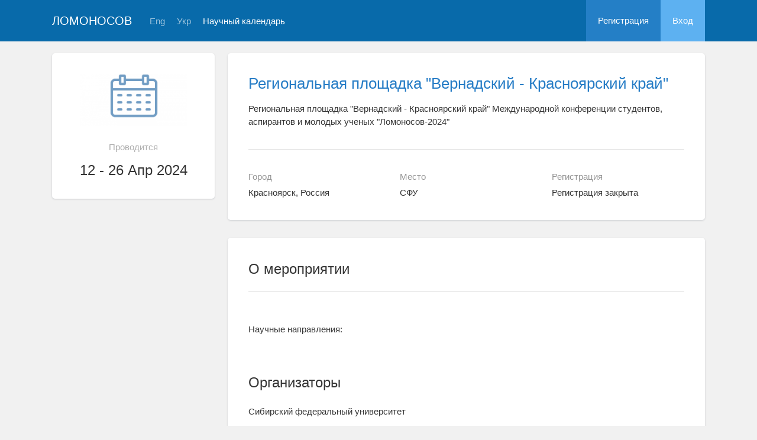

--- FILE ---
content_type: text/html; charset=UTF-8
request_url: https://confhub.ru/rus/event/8594/
body_size: 17144
content:
<!DOCTYPE html>
<html lang="ru" class="l-html">
<head>
                <script type="text/javascript" >
        (function(m,e,t,r,i,k,a){m[i]=m[i]||function(){(m[i].a=m[i].a||[]).push(arguments)};
            m[i].l=1*new Date();
            for (var j = 0; j < document.scripts.length; j++) {if (document.scripts[j].src === r) { return; }}
            k=e.createElement(t),a=e.getElementsByTagName(t)[0],k.async=1,k.src=r,a.parentNode.insertBefore(k,a)})
        (window, document, "script", "https://mc.yandex.ru/metrika/tag.js", "ym");

        ym(283554, "init", {
            clickmap:true,
            trackLinks:true,
            accurateTrackBounce:true,
            trackHash:true
        });
    </script>

    <script async src="https://www.googletagmanager.com/gtag/js?id=G-KZ960V47L7"></script>
    <script>
        window.dataLayer = window.dataLayer || [];
        function gtag(){dataLayer.push(arguments);}
        gtag('js', new Date());

        gtag('config', 'G-KZ960V47L7');
    </script>
                    <meta charset="utf-8">
        <meta http-equiv="X-UA-Compatible" content="IE=edge">
        <meta name="viewport" content="width=device-width, initial-scale=1">
    
    <meta property="og:title" content="Региональная площадка &quot;Вернадский - Красноярский край&quot;" />
                    <meta property="og:image" content="https://confhub.ru/media/cache/event_logo/blank/event.png" />
        <meta property="og:description" content="Региональная площадка &quot;Вернадский - Красноярский край&quot; Международной конференции студентов, аспирантов и молодых ученых &quot;Ломоносов-2024&quot; / Красноярск, Россия, СФУ, 12  - 26 Апр 2024" />
    <meta property="og:type" content="website"/>
    <meta property="og:url" content= "https://confhub.ru/rus/event/8594/" />
    <meta name="description" content="Региональная площадка &amp;quot;Вернадский - Красноярский край&amp;quot;">    <meta name="theme-color" content="#086aaa">
    <meta name="msapplication-navbutton-color" content="#086aaa">
    <meta name="apple-mobile-web-app-status-bar-style" content="#086aaa">

    <title>
            Региональная площадка &quot;Вернадский - Красноярский край&quot;
 -
                    Ломоносов
            </title>

    <link rel="apple-touch-icon" href="/static/aapl/AppIcon60x60.png">
    <link rel="apple-touch-icon" sizes="76x76" href="/static/aapl/AppIcon76x76.png">
    <link rel="apple-touch-icon" sizes="120x120" href="/static/aapl/AppIcon60x60@2x.png">
    <link rel="apple-touch-icon" sizes="152x152" href="/static/aapl/AppIcon76x76@2x.png">
            <link rel="stylesheet" href="/layout/layout3/css/responsive.css" />
    
            <script type="text/javascript" src="/build/main_layout_head-a359063564.js"></script>
        <script src="/js/routing?callback=fos.Router.setData"></script>
        <script type="text/javascript">
            var svgIconsFilePath = '/layout/layout3/img/svg.html';
            var currentLocale = 'rus';
        </script>
    
            <link rel="icon" href="/favicon.ico" type="image/x-icon">
        <link rel="shortcut icon" href="/favicon.ico" type="image/x-icon">
    </head>
    <body>
    <!-- l-page-->
    <div class="l-page">
        <header class="header">
    <div class="container container--nogutter">
                                        
        <div class="main-menu">
            <div class="menu__cover"></div>
            <a class="menu-trigger" href="/rus/">
                <svg>
                    <use xlink:href="#menu"></use>
                </svg>
                <span>Ломоносов</span>
            </a>
            <div class="menu__content">
                <ul class="menu__list">
                                            <li class="menu__item"><a href="/rus/">На главную</a></li>
                                                                <li class="menu__item"><a href="/rus/event/search">Научный календарь</a></li>
                                    </ul>
                                    <ul class="menu__list">
                        <li class="menu__item"><a href="/rus/register/">Регистрация</a></li>
                        <li class="menu__item"><a href="/rus/login">Вход</a></li>
                    </ul>
                
                                                                                
                                                                                                                                    
                                                    <ul class="menu__list menu__list--lang">
                            <li class="menu__item"><a href="/eng/event/8594/">Eng</a></li>
                                                                                                                                                                            
                                                    
                            <li class="menu__item"><a href="/ukr/event/8594/">Укр</a></li>
                                                                                                                        </ul>
                            </div>
        </div>

        <a class="logo" href="/rus/">Ломоносов</a>

                                                
                                                            
                                    <a class="header__language" href="/eng/event/8594/">Eng</a>
                                                                            
                                    <a class="header__language" href="/ukr/event/8594/">Укр</a>
                                    
                    <a class="header__calendar" href="/rus/event/search">Научный календарь</a>
        
                    <div class="user-block nolog_user-block">
                <div class="user-block__item">
                    <a class="user-block__link" href="/rus/register/">Регистрация</a>
                </div>
                <div class="user-block__item">
                    <a class="user-block__link user-block__link--login" href="/rus/login">Вход</a>
                </div>
            </div>
            </div>
</header>

        <!-- content-->
        <main>
                <div class="event">
        <div class="container container--nogutter">
                                                <div class="event__menu">
        
        <article class="block">
            <div class="block__wrapper block__wrapper--thin-2">
                                                        <div class="event__logo">
                        <img src="https://confhub.ru/media/cache/event_logo/blank/event.png" alt="Региональная площадка &quot;Вернадский - Красноярский край&quot;" />
                    </div>
                
                <div class="event__when">Проводится</div>
                <div class="event__date">
                    12 - 26 Апр 2024
                </div>
                                                                                                                            
                            </div>
        </article>

        

    </div>

                <div class="event__content">
                            
                        <article class="block block--lg">
            <div class="block__wrapper">
                <div class="event__header">
                    <h1 class="event__title"><a href="/rus/event/8594/">Региональная площадка &quot;Вернадский - Красноярский край&quot;</a></h1>
                    <p class="event__description">Региональная площадка &quot;Вернадский - Красноярский край&quot; Международной конференции студентов, аспирантов и молодых ученых &quot;Ломоносов-2024&quot;</p>
                    <div class="event-table"></div>
                </div>

                    

                <div class="row">
                    <div class="col-sm-4 event-table__cell">
                        <div class="event-table__head">Город</div>
                        <div class="event-table__body">Красноярск, Россия</div>
                    </div>
                    <div class="col-sm-4 event-table__cell">
                        <div class="event-table__head">Место</div>
                        <div class="event-table__body">СФУ</div>
                    </div>
                                            <div class="col-sm-4 event-table__cell">
                            <div class="event-table__head">Регистрация</div>
                            <div class="event-table__body">
                                                                    Регистрация закрыта
                                                            </div>
                        </div>
                                    </div>
            </div>
        </article>
        <div class="event__header event__header--sm">
            <div class="container">
                <div class="event__info">
                    <div class="event__logo">
                                            </div>
                    <div class="event__info-content">
                        <div class="event__date">
                            12 - 26 Апр 2024
                        </div>
                        <div class="event__where">СФУ, Красноярск, Россия</div>
                    </div>
                </div>
                <h1 class="event__title">
                    <a href="/rus/event/8594/">
                        Региональная площадка &quot;Вернадский - Красноярский край&quot;
                    </a>
                </h1>
                <p class="event__description">Региональная площадка &quot;Вернадский - Красноярский край&quot; Международной конференции студентов, аспирантов и молодых ученых &quot;Ломоносов-2024&quot;</p>
            </div>
        </div>
    
                        
    
    
    <article class="block block--sm event__navblock">
        <div class="block__wrapper">
            <div class="event__nav event__nav--m0">
                <div class="row">
                                        
                                            <div class="col-xs-12 col-sm-6">
                            <div class="event__reg">
                                <span class="event__navlabel">Регистрация до 16 февраля 23:55</span>
                                                                    <input type="submit"
                                           class="btn btn-wide btn-sci-green event__regbtn"
                                           value="Регистрация с 16 Декабря 2023" disabled="">
                                                                <span class="event__navlabel event__navlabel--mobile">Регистрация до 16 февраля 23:55</span>
                            </div>
                        </div>
                    
                                    </div>
                <div class="row">
                    <div class="col-xs-12">
                                
                    </div>
                </div>
            </div>
        </div>
    </article>

    <article class="block margin-top">
        <div class="block__wrapper">
            <div class="block__header block__header--all">
                <div class="block__title">О мероприятии</div>
            </div>

            <div class="profile-content__header--tablets">
                    
            </div>

                        <div class="block__content">
                        <div class="event__text"><p>Научные направления:</p></div>
        </div>
    

            <div class="block__content">
                <h2 class="block__title">Организаторы</h2>
                                    <div class="event__text">Сибирский федеральный университет</div>
                
                            </div>

                

                

                


                    </div>
    </article>

                    </div>
                                    </div>
    </div>
        </main>
        <!-- End content-->
    </div>
    <!-- End l-page-->

    <footer class="footer-v2">
            <div class="footer-v2__links">
            <a href="/rus/promo">О проекте</a>
            <a href="/rus/policy">Конфиденциальность</a>
            <a href="/rus/doc/current/" target="_blank">Cправка</a>
            <a href="/rus/feedback/">Обратная связь</a>
        </div>
        <p class="footer-v2__text">Научная сеть «Ломоносов»</p>
    </footer>

    <!-- End l-page-->
                <script type="text/javascript" src="/build/main_layout-3bc758916f.js"></script>
        <script type="text/javascript">
            /* global vars */
            var sciApp = angular.module('sciApp', ['ngSanitize', 'sci.treeChoice', 'sci.location']);
            sciApp.filter('unsafe', function($sce) {
                return function(val) {
                    return $sce.trustAsHtml(val);
                };
            });
        </script>
    
        <script type="text/javascript">
        $(function() {
            $(document).on('click', '.change-event-presence', function(e) {
                e.preventDefault();

                $(this).closest('div[data-event-calendar]').addClass('bg-info');
                let changeType = '';
                let eventCalendarId = 0, eventCalendarEventId = 0;
                if ($(this).hasClass('add-approved')) {
                    changeType = 'addEventAsApproved';
                    eventCalendarId = $(this).data('event-calendar-id');
                } else if ($(this).hasClass('approve')) {
                    changeType = 'eventApprove';
                    eventCalendarEventId = $(this).data('event-calendar-event-id');
                } else if ($(this).hasClass('reject')) {
                    changeType = 'eventReject';
                    eventCalendarEventId = $(this).data('event-calendar-event-id');
                }

                if (changeType.length === 0) {
                    return;
                }

                $.ajax({
                    url: Routing.generate('event_calendar_event_change_calendar_presence', {
                        _locale: currentLocale,
                        id: 8594,
                        type: changeType,
                        eventCalendarId: eventCalendarId,
                        eventCalendarEventId: eventCalendarEventId
                    }),
                    method: 'POST',
                    data: $('#event-calendar-filter-form').serialize()
                }).done(function(html) {
                    $('#event-calendar-list').html(html);
                });
            });
        });
    </script>
    <script type="application/ld+json">
    {
      "@context": "http://schema.org/",
      "@type": "Event",
      "name": "Региональная площадка &quot;Вернадский - Красноярский край&quot; Международной конференции студентов, аспирантов и молодых ученых &quot;Ломоносов-2024&quot;",
      "alternateName": "Региональная площадка &quot;Вернадский - Красноярский край&quot;",
      "startDate": "2024-04-12T10:00",
      "endDate": "2024-04-26T19:00",
      "description": "Научные направления:",
      "url": "https://confhub.ru/rus/event/8594/",
            "image": "https://confhub.ru/blank/event.png",
            "location": {
        "@type": "Place",
        "address": {
          "@type": "PostalAddress",
          "addressCountry": "RU",
          "addressLocality": "Россия, Красноярский край, Красноярск"
        },
        "name": "Сибирский федеральный университет"
      },
      "offers": {
        "@type": "Offer",
        "price": "0.00",
        "priceCurrency": "RUB",
        "url": "https://confhub.ru/rus/event/8594/",
        "validFrom": "2023-12-16T10:00",
        "availability": "http://schema.org/InStock"
      },
      "performer": {
        "@type": "Organization",
        "name": "Сибирский федеральный университет"
      }
    }
    </script>
    </body>
</html>

--- FILE ---
content_type: application/javascript
request_url: https://confhub.ru/js/routing?callback=fos.Router.setData
body_size: 29527
content:
/**/fos.Router.setData({"base_url":"","routes":{"internal_api_main_location_search_get":{"tokens":[["text","\/main\/location\/search"],["variable","\/","rus|eng|ukr","_locale"],["text","\/internal-api\/v1"]],"defaults":{"_locale":"rus"},"requirements":{"_locale":"rus|eng|ukr"},"hosttokens":[],"methods":["GET"],"schemes":[]},"test_question_timeout":{"tokens":[["text","\/question-timeout"],["variable","\/","\\d+","userQuestion"],["text","\/test"],["variable","\/","rus|eng|ukr","_locale"]],"defaults":{"_locale":"rus"},"requirements":{"userQuestion":"\\d+","_locale":"rus|eng|ukr"},"hosttokens":[],"methods":[],"schemes":[]},"backend_test_anonymous_check_question_mark":{"tokens":[["text","\/mark"],["variable","\/","[^\/]++","testUserQuestionExaminerMark"],["text","\/backend\/test\/anonymous-check"],["variable","\/","rus|eng|ukr","_locale"]],"defaults":{"_locale":"rus"},"requirements":{"_locale":"rus|eng|ukr"},"hosttokens":[],"methods":["POST"],"schemes":[]},"backend_test_anonymous_recheck_question_mark":{"tokens":[["text","\/mark"],["variable","\/","[^\/]++","testUserQuestionCheckerMark"],["text","\/backend\/test\/anonymous-recheck"],["variable","\/","rus|eng|ukr","_locale"]],"defaults":{"_locale":"rus"},"requirements":{"_locale":"rus|eng|ukr"},"hosttokens":[],"methods":["POST"],"schemes":[]},"backend_test_anonymous_recheck_confirm_previous_mark":{"tokens":[["text","\/mark"],["variable","\/","[^\/]++","testUserQuestionCheckerMark"],["text","\/backend\/test\/anonymous-recheck"],["variable","\/","rus|eng|ukr","_locale"]],"defaults":{"_locale":"rus"},"requirements":{"_locale":"rus|eng|ukr"},"hosttokens":[],"methods":[],"schemes":[]},"backend_test_check_xls_export":{"tokens":[["text","\/xls-export"],["variable","\/","\\d+","test"],["text","\/backend\/test\/check"],["variable","\/","rus|eng|ukr","_locale"]],"defaults":{"_locale":"rus"},"requirements":{"test":"\\d+","_locale":"rus|eng|ukr"},"hosttokens":[],"methods":[],"schemes":[]},"backend_test_check_mark":{"tokens":[["text","\/mark"],["variable","\/","\\d+","answer"],["text","\/backend\/test\/check"],["variable","\/","rus|eng|ukr","_locale"]],"defaults":{"_locale":"rus"},"requirements":{"answer":"\\d+","_locale":"rus|eng|ukr"},"hosttokens":[],"methods":[],"schemes":[]},"backend_test_question_preview":{"tokens":[["text","\/backend\/preview"],["variable","\/","rus|eng|ukr","_locale"]],"defaults":{"_locale":"rus"},"requirements":{"_locale":"rus|eng|ukr"},"hosttokens":[],"methods":["POST"],"schemes":[]},"backend_event_calendar_announce_bucket_do_announce":{"tokens":[["text","\/event-calendar-announce-bucket\/do-announce"],["variable","\/","\\d+","id"],["text","\/backend\/event-announce"],["variable","\/","rus|eng|ukr","_locale"]],"defaults":{"_locale":"rus"},"requirements":{"id":"\\d+","_locale":"rus|eng|ukr"},"hosttokens":[],"methods":[],"schemes":[]},"backend_event_calendar_announce_bucket":{"tokens":[["text","\/bucket"],["variable","\/","\\d+","id"],["text","\/backend\/event-announce"],["variable","\/","rus|eng|ukr","_locale"]],"defaults":{"_locale":"rus"},"requirements":{"id":"\\d+","_locale":"rus|eng|ukr"},"hosttokens":[],"methods":[],"schemes":[]},"backend_event_calendar_announce_bucket_refresh":{"tokens":[["text","\/refresh"],["variable","\/","\\d+","id"],["text","\/backend\/event-announce"],["variable","\/","rus|eng|ukr","_locale"]],"defaults":{"_locale":"rus"},"requirements":{"id":"\\d+","_locale":"rus|eng|ukr"},"hosttokens":[],"methods":[],"schemes":[]},"backend_event_to_event_calendar_announce_bucket_remove":{"tokens":[["text","\/announce-bucket\/remove"],["variable","\/","\\d+","eventCalendarAnnounceBucket"],["text","\/event-calendar"],["variable","\/","\\d+","event"],["text","\/backend\/event-announce"],["variable","\/","rus|eng|ukr","_locale"]],"defaults":{"_locale":"rus"},"requirements":{"event":"\\d+","eventCalendarAnnounceBucket":"\\d+","_locale":"rus|eng|ukr"},"hosttokens":[],"methods":[],"schemes":[]},"backend_event_calendar_events_list":{"tokens":[["text","\/events-list"],["variable","\/","\\d+","id"],["text","\/backend\/event\/calendar"],["variable","\/","rus|eng|ukr","_locale"]],"defaults":{"_locale":"rus"},"requirements":{"id":"\\d+","_locale":"rus|eng|ukr"},"hosttokens":[],"methods":[],"schemes":[]},"backend_event_list_all":{"tokens":[["text","\/backend\/event\/list-all"],["variable","\/","rus|eng|ukr","_locale"]],"defaults":{"_locale":"rus"},"requirements":{"_locale":"rus|eng|ukr"},"hosttokens":[],"methods":[],"schemes":[]},"backend_event_request_status_notifications_toggle":{"tokens":[["text","\/notifications\/toggle"],["variable","\/","\\d+","status"],["text","\/backend\/event\/status"],["variable","\/","rus|eng|ukr","_locale"]],"defaults":{"_locale":"rus"},"requirements":{"status":"\\d+","_locale":"rus|eng|ukr"},"hosttokens":[],"methods":[],"schemes":[]},"backend_event_request_form_change_check_in_status":{"tokens":[["text","\/form\/change-check-in-status"],["variable","\/","\\d+","eventRequest"],["text","\/backend\/event\/request\/check-in"],["variable","\/","rus|eng|ukr","_locale"]],"defaults":{"_locale":"rus"},"requirements":{"eventRequest":"\\d+","_locale":"rus|eng|ukr"},"hosttokens":[],"methods":[],"schemes":[]},"backend_event_request_list":{"tokens":[["text","\/list"],["variable","\/","\\d+","id"],["text","\/backend\/event\/request"],["variable","\/","rus|eng|ukr","_locale"]],"defaults":{"_locale":"rus"},"requirements":{"id":"\\d+","_locale":"rus|eng|ukr"},"hosttokens":[],"methods":[],"schemes":[]},"backend_event_request_form_change_status":{"tokens":[["text","\/form\/change-status"],["variable","\/","\\d+","id"],["text","\/backend\/event\/request"],["variable","\/","rus|eng|ukr","_locale"]],"defaults":{"_locale":"rus"},"requirements":{"id":"\\d+","_locale":"rus|eng|ukr"},"hosttokens":[],"methods":[],"schemes":[]},"backend_event_request_change_status_batch":{"tokens":[["text","\/change-status-batch"],["variable","\/","\\d+","status"],["text","\/request"],["variable","\/","\\d+","event"],["text","\/backend\/event\/request"],["variable","\/","rus|eng|ukr","_locale"]],"defaults":{"_locale":"rus"},"requirements":{"event":"\\d+","status":"\\d+","_locale":"rus|eng|ukr"},"hosttokens":[],"methods":[],"schemes":[]},"backend_event_request_xls_list":{"tokens":[["text","\/xls-list"],["variable","\/","\\d+","id"],["text","\/backend\/event\/request"],["variable","\/","rus|eng|ukr","_locale"]],"defaults":{"_locale":"rus"},"requirements":{"id":"\\d+","_locale":"rus|eng|ukr"},"hosttokens":[],"methods":[],"schemes":[]},"backend_event_request_build_archive":{"tokens":[["text","\/build\/archive"],["variable","\/","\\d+","id"],["text","\/backend\/event\/request"],["variable","\/","rus|eng|ukr","_locale"]],"defaults":{"_locale":"rus"},"requirements":{"id":"\\d+","_locale":"rus|eng|ukr"},"hosttokens":[],"methods":[],"schemes":[]},"backend_event_request_field_onfly_form":{"tokens":[["text","\/get-form"],["variable","\/","\\d+","field"],["text","\/field"],["variable","\/","\\d+","eventRequest"],["text","\/backend\/event\/request"],["variable","\/","rus|eng|ukr","_locale"]],"defaults":{"_locale":"rus"},"requirements":{"eventRequest":"\\d+","field":"\\d+","_locale":"rus|eng|ukr"},"hosttokens":[],"methods":[],"schemes":[]},"backend_event_request_operator_attach_on_fly_form":{"tokens":[["text","\/operator\/attach\/get-form"],["variable","\/","\\d+","eventRequest"],["text","\/backend\/event\/request"],["variable","\/","rus|eng|ukr","_locale"]],"defaults":{"_locale":"rus"},"requirements":{"eventRequest":"\\d+","_locale":"rus|eng|ukr"},"hosttokens":[],"methods":[],"schemes":[]},"backend_event_request_update_cache":{"tokens":[["text","\/update-cache"],["variable","\/","\\d+","eventRequest"],["text","\/backend\/event\/request"],["variable","\/","rus|eng|ukr","_locale"]],"defaults":{"_locale":"rus"},"requirements":{"eventRequest":"\\d+","_locale":"rus|eng|ukr"},"hosttokens":[],"methods":[],"schemes":[]},"backend_event_request_sandbox_form":{"tokens":[["text","\/sandbox-form"],["variable","\/","\\d+","id"],["text","\/backend\/event\/request"],["variable","\/","rus|eng|ukr","_locale"]],"defaults":{"_locale":"rus"},"requirements":{"id":"\\d+","_locale":"rus|eng|ukr"},"hosttokens":[],"methods":[],"schemes":[]},"backend_event_schedule_group_add_item":{"tokens":[["text","\/item\/add"],["variable","\/","\\d+","eventScheduleItem"],["text","\/group"],["variable","\/","\\d+","eventScheduleGroup"],["text","\/backend\/event-schedule\/v2"],["variable","\/","rus|eng|ukr","_locale"]],"defaults":{"_locale":"rus"},"requirements":{"eventScheduleGroup":"\\d+","eventScheduleItem":"\\d+","_locale":"rus|eng|ukr"},"hosttokens":[],"methods":[],"schemes":[]},"backend_event_schedule_group_remove_item":{"tokens":[["text","\/item\/remove"],["variable","\/","\\d+","eventScheduleItem"],["text","\/group"],["variable","\/","\\d+","eventScheduleGroup"],["text","\/backend\/event-schedule\/v2"],["variable","\/","rus|eng|ukr","_locale"]],"defaults":{"_locale":"rus"},"requirements":{"eventScheduleGroup":"\\d+","eventScheduleItem":"\\d+","_locale":"rus|eng|ukr"},"hosttokens":[],"methods":[],"schemes":[]},"backend_event_schedule_add_users_batch":{"tokens":[["text","\/item\/users\/add\/batch"],["variable","\/","\\d+","eventScheduleItem"],["text","\/backend\/event-schedule"],["variable","\/","rus|eng|ukr","_locale"]],"defaults":{"_locale":"rus"},"requirements":{"eventScheduleItem":"\\d+","_locale":"rus|eng|ukr"},"hosttokens":[],"methods":["POST"],"schemes":[]},"backend_event_schedule_add_users_batch_everyone":{"tokens":[["text","\/item\/users\/add\/batch-everyone"],["variable","\/","\\d+","eventScheduleItem"],["text","\/backend\/event-schedule"],["variable","\/","rus|eng|ukr","_locale"]],"defaults":{"_locale":"rus"},"requirements":{"eventScheduleItem":"\\d+","_locale":"rus|eng|ukr"},"hosttokens":[],"methods":[],"schemes":[]},"backend_other_feedback_send_to_email":{"tokens":[["variable","\/","\\d+","feedback"],["text","\/backend\/other\/feedback\/send-email"],["variable","\/","rus|eng|ukr","_locale"]],"defaults":{"_locale":"rus"},"requirements":{"feedback":"\\d+","_locale":"rus|eng|ukr"},"hosttokens":[],"methods":[],"schemes":[]},"backend_other_feedback_mark_done":{"tokens":[["variable","\/","\\d+","feedback"],["text","\/backend\/other\/feedback\/mark-done"],["variable","\/","rus|eng|ukr","_locale"]],"defaults":{"_locale":"rus"},"requirements":{"feedback":"\\d+","_locale":"rus|eng|ukr"},"hosttokens":[],"methods":[],"schemes":[]},"backend_other_feedback_hide":{"tokens":[["variable","\/","\\d+","feedback"],["text","\/backend\/other\/feedback\/hide"],["variable","\/","rus|eng|ukr","_locale"]],"defaults":{"_locale":"rus"},"requirements":{"feedback":"\\d+","_locale":"rus|eng|ukr"},"hosttokens":[],"methods":[],"schemes":[]},"backend_other_feedback_contact_organizer":{"tokens":[["variable","\/","\\d+","feedback"],["text","\/backend\/other\/feedback\/contact-organizer"],["variable","\/","rus|eng|ukr","_locale"]],"defaults":{"_locale":"rus"},"requirements":{"feedback":"\\d+","_locale":"rus|eng|ukr"},"hosttokens":[],"methods":[],"schemes":[]},"backend_other_feedback_soft_delete_user":{"tokens":[["variable","\/","\\d+","feedback"],["text","\/backend\/other\/feedback\/soft-delete-user"],["variable","\/","rus|eng|ukr","_locale"]],"defaults":{"_locale":"rus"},"requirements":{"feedback":"\\d+","_locale":"rus|eng|ukr"},"hosttokens":[],"methods":[],"schemes":[]},"backend_service_organization_backlog_approve":{"tokens":[["text","\/approve"],["variable","\/","\\d+","id"],["text","\/backend\/service\/organization\/backlog"],["variable","\/","rus|eng|ukr","_locale"]],"defaults":{"_locale":"rus"},"requirements":{"id":"\\d+","_locale":"rus|eng|ukr"},"hosttokens":[],"methods":[],"schemes":[]},"backend_service_organization_backlog_reject":{"tokens":[["text","\/reject"],["variable","\/","\\d+","id"],["text","\/backend\/service\/organization\/backlog"],["variable","\/","rus|eng|ukr","_locale"]],"defaults":{"_locale":"rus"},"requirements":{"id":"\\d+","_locale":"rus|eng|ukr"},"hosttokens":[],"methods":[],"schemes":[]},"event_calendar_preview":{"tokens":[["text","\/preview"],["variable","\/","\\d+","id"],["text","\/event-calendar"],["variable","\/","rus|eng|ukr","_locale"]],"defaults":{"_locale":"rus"},"requirements":{"id":"\\d+","_locale":"rus|eng|ukr"},"hosttokens":[],"methods":[],"schemes":[]},"event_calendar_anonymous_preview":{"tokens":[["text","\/anonymous\/preview"],["variable","\/","\\d+","id"],["text","\/event-calendar"],["variable","\/","rus|eng|ukr","_locale"]],"defaults":{"_locale":"rus"},"requirements":{"id":"\\d+","_locale":"rus|eng|ukr"},"hosttokens":[],"methods":[],"schemes":[]},"event_calendar_relevant_events":{"tokens":[["variable","\/","all|new|hidden","type"],["text","\/relevant-events"],["variable","\/","\\d+","id"],["text","\/event-calendar"],["variable","\/","rus|eng|ukr","_locale"]],"defaults":{"_locale":"rus"},"requirements":{"id":"\\d+","type":"all|new|hidden","_locale":"rus|eng|ukr"},"hosttokens":[],"methods":[],"schemes":[]},"event_calendar_relevant_event_hide":{"tokens":[["text","\/hide"],["variable","\/","[^\/]++","event"],["text","\/relevant-event"],["variable","\/","[^\/]++","eventCalendar"],["text","\/event-calendar"],["variable","\/","rus|eng|ukr","_locale"]],"defaults":{"_locale":"rus"},"requirements":{"_locale":"rus|eng|ukr"},"hosttokens":[],"methods":[],"schemes":[]},"event_calendar_queue":{"tokens":[["text","\/list"],["variable","\/","\\d+","id"],["text","\/event-calendar\/buffer"],["variable","\/","rus|eng|ukr","_locale"]],"defaults":{"_locale":"rus"},"requirements":{"id":"\\d+","_locale":"rus|eng|ukr"},"hosttokens":[],"methods":[],"schemes":[]},"event_calendar_queue_history_by_type":{"tokens":[["text","\/list"],["variable","\/","approved|rejected","type"],["text","\/history"],["variable","\/","\\d+","id"],["text","\/event-calendar\/buffer"],["variable","\/","rus|eng|ukr","_locale"]],"defaults":{"_locale":"rus"},"requirements":{"id":"\\d+","type":"approved|rejected","_locale":"rus|eng|ukr"},"hosttokens":[],"methods":[],"schemes":[]},"event_calendar_event_remove":{"tokens":[["text","\/remove"],["variable","\/","\\d+","event"],["text","\/event"],["variable","\/","\\d+","eventCalendar"],["text","\/event-calendar"],["variable","\/","rus|eng|ukr","_locale"]],"defaults":{"_locale":"rus"},"requirements":{"eventCalendar":"\\d+","event":"\\d+","_locale":"rus|eng|ukr"},"hosttokens":[],"methods":[],"schemes":[]},"event_calendar_event_change_calendar_presence":{"tokens":[["text","\/event-change-calendar-presence"],["variable","\/","\\d+","id"],["text","\/event-calendar"],["variable","\/","rus|eng|ukr","_locale"]],"defaults":{"_locale":"rus"},"requirements":{"id":"\\d+","_locale":"rus|eng|ukr"},"hosttokens":[],"methods":[],"schemes":[]},"event_calendar_filter":{"tokens":[["text","\/filter"],["variable","\/","\\d+","id"],["text","\/event-calendar"],["variable","\/","rus|eng|ukr","_locale"]],"defaults":{"_locale":"rus"},"requirements":{"id":"\\d+","_locale":"rus|eng|ukr"},"hosttokens":[],"methods":[],"schemes":[]},"event_schedule_group_item":{"tokens":[["text","\/group-item"],["variable","\/","\\d+","eventScheduleItemGroup"],["text","\/event\/schedule"],["variable","\/","rus|eng|ukr","_locale"]],"defaults":{"_locale":"rus"},"requirements":{"eventScheduleItemGroup":"\\d+","_locale":"rus|eng|ukr"},"hosttokens":[],"methods":[],"schemes":[]},"event_schedule_group_item_more_participants":{"tokens":[["text","\/group-item\/more-participants"],["variable","\/","\\d+","eventScheduleItemGroup"],["text","\/event\/schedule"],["variable","\/","rus|eng|ukr","_locale"]],"defaults":{"_locale":"rus"},"requirements":{"eventScheduleItemGroup":"\\d+","_locale":"rus|eng|ukr"},"hosttokens":[],"methods":[],"schemes":[]},"event_list":{"tokens":[["text","\/events.html"],["variable","\/","rus|eng|ukr","_locale"]],"defaults":{"_locale":"rus"},"requirements":{"_locale":"rus|eng|ukr"},"hosttokens":[],"methods":[],"schemes":[]},"event_search":{"tokens":[["text","\/event\/search"],["variable","\/","rus|eng|ukr","_locale"]],"defaults":{"_locale":"rus"},"requirements":{"_locale":"rus|eng|ukr"},"hosttokens":[],"methods":[],"schemes":[]},"event_request_check_in_selector":{"tokens":[["text","\/quick\/check-in"],["variable","\/","\\d+","id"],["text","\/event\/request"],["variable","\/","rus|eng|ukr","_locale"]],"defaults":{"_locale":"rus"},"requirements":{"id":"\\d+","_locale":"rus|eng|ukr"},"hosttokens":[],"methods":[],"schemes":[]},"event_request_empty_check_in_types":{"tokens":[["text","\/empty-check-in-types"],["variable","\/","\\d+","id"],["text","\/event\/request"],["variable","\/","rus|eng|ukr","_locale"]],"defaults":{"_locale":"rus"},"requirements":{"id":"\\d+","_locale":"rus|eng|ukr"},"hosttokens":[],"methods":[],"schemes":[]},"event_request_check_in":{"tokens":[["text","\/check-in"],["variable","\/","\\d+","id"],["text","\/event\/request"],["variable","\/","rus|eng|ukr","_locale"]],"defaults":{"_locale":"rus"},"requirements":{"id":"\\d+","_locale":"rus|eng|ukr"},"hosttokens":[],"methods":[],"schemes":[]},"event_request_check_in_quick":{"tokens":[["variable","\/","\\d+","type_id"],["text","\/quick\/check-in"],["variable","\/","\\d+","event_id"],["text","\/event\/request"],["variable","\/","rus|eng|ukr","_locale"]],"defaults":{"_locale":"rus"},"requirements":{"event_id":"\\d+","type_id":"\\d+","_locale":"rus|eng|ukr"},"hosttokens":[],"methods":[],"schemes":[]},"event_request_check_in_quick_ajax":{"tokens":[["variable","\/","\\d+","type_id"],["text","\/quick\/ajax\/check-in"],["variable","\/","\\d+","request_id"],["text","\/event\/request"],["variable","\/","rus|eng|ukr","_locale"]],"defaults":{"_locale":"rus"},"requirements":{"request_id":"\\d+","type_id":"\\d+","_locale":"rus|eng|ukr"},"hosttokens":[],"methods":[],"schemes":[]},"event_request_check_out_quick_ajax":{"tokens":[["variable","\/","\\d+","type_id"],["text","\/quick\/ajax\/check-out"],["variable","\/","\\d+","request_id"],["text","\/event\/request"],["variable","\/","rus|eng|ukr","_locale"]],"defaults":{"_locale":"rus"},"requirements":{"request_id":"\\d+","type_id":"\\d+","_locale":"rus|eng|ukr"},"hosttokens":[],"methods":[],"schemes":[]},"event_request_form":{"tokens":[["text","\/form"],["variable","\/","\\d+","event"],["text","\/event\/request"],["variable","\/","rus|eng|ukr","_locale"]],"defaults":{"_locale":"rus"},"requirements":{"event":"\\d+","_locale":"rus|eng|ukr"},"hosttokens":[],"methods":[],"schemes":[]},"event_request_change_context":{"tokens":[["text","\/change-context"],["variable","\/","[^\/]++","eventRequest"],["text","\/event\/request"],["variable","\/","rus|eng|ukr","_locale"]],"defaults":{"_locale":"rus"},"requirements":{"id":"\\d+","_locale":"rus|eng|ukr"},"hosttokens":[],"methods":[],"schemes":[]},"event_request_remove":{"tokens":[["text","\/remove"],["variable","\/","\\d+","id"],["text","\/event\/request"],["variable","\/","rus|eng|ukr","_locale"]],"defaults":{"_locale":"rus"},"requirements":{"id":"\\d+","_locale":"rus|eng|ukr"},"hosttokens":[],"methods":[],"schemes":[]},"event_request_report_check":{"tokens":[["text","\/report\/check"],["variable","\/","\\d+","report"],["text","\/event\/request"],["variable","\/","rus|eng|ukr","_locale"]],"defaults":{"_locale":"rus"},"requirements":{"report":"\\d+","_locale":"rus|eng|ukr"},"hosttokens":[],"methods":[],"schemes":[]},"event_user_unsubscribed_toggle":{"tokens":[["variable","\/","[^\/]++","templateId"],["variable","\/","\\d+","targetUser"],["text","\/user"],["variable","\/","\\d+","event"],["text","\/event\/user\/unsubscribed\/toggle\/event"],["variable","\/","rus|eng|ukr","_locale"]],"defaults":{"_locale":"rus"},"requirements":{"event":"\\d+","targetUser":"\\d+","_locale":"rus|eng|ukr"},"hosttokens":[],"methods":[],"schemes":[]},"event_user_unsubscribed_toggle_self":{"tokens":[["variable","\/","\\d+","targetUser"],["text","\/user"],["variable","\/","\\d+","event"],["text","\/event\/user\/unsubscribed\/toggle-self\/event"],["variable","\/","rus|eng|ukr","_locale"]],"defaults":{"_locale":"rus"},"requirements":{"event":"\\d+","targetUser":"\\d+","_locale":"rus|eng|ukr"},"hosttokens":[],"methods":[],"schemes":[]},"mail_bucket_settings_items_list":{"tokens":[["text","\/list"],["variable","\/","\\d+","id"],["text","\/mail-bucket\/settings"],["variable","\/","rus|eng|ukr","_locale"]],"defaults":{"_locale":"rus"},"requirements":{"id":"\\d+","_locale":"rus|eng|ukr"},"hosttokens":[],"methods":[],"schemes":[]},"mail_bucket_settings_pdf_info":{"tokens":[["text","\/pdf-info"],["variable","\/","\\d+","id"],["text","\/mail-bucket\/settings"],["variable","\/","rus|eng|ukr","_locale"]],"defaults":{"_locale":"rus"},"requirements":{"id":"\\d+","_locale":"rus|eng|ukr"},"hosttokens":[],"methods":[],"schemes":[]},"get_mailbucket_current":{"tokens":[["text","\/api\/mailbucket\/current"],["variable","\/","rus|eng|ukr","_locale"]],"defaults":{"_locale":"rus"},"requirements":{"_locale":"rus|eng|ukr"},"hosttokens":[],"methods":["GET"],"schemes":[]},"get_mailbucket":{"tokens":[["variable","\/","[^\/]++","id"],["text","\/api\/mailbuckets"],["variable","\/","rus|eng|ukr","_locale"]],"defaults":{"_locale":"rus"},"requirements":{"_locale":"rus|eng|ukr"},"hosttokens":[],"methods":["GET"],"schemes":[]},"post_mailbuckets":{"tokens":[["text","\/api\/mailbuckets"],["variable","\/","rus|eng|ukr","_locale"]],"defaults":{"_locale":"rus"},"requirements":{"_locale":"rus|eng|ukr"},"hosttokens":[],"methods":["POST"],"schemes":[]},"post_mailbucket":{"tokens":[["variable","\/","[^\/]++","id"],["text","\/api\/mailbuckets"],["variable","\/","rus|eng|ukr","_locale"]],"defaults":{"_locale":"rus"},"requirements":{"_locale":"rus|eng|ukr"},"hosttokens":[],"methods":["POST"],"schemes":[]},"delete_mailbucket":{"tokens":[["variable","\/","[^\/]++","id"],["text","\/api\/mailbuckets"],["variable","\/","rus|eng|ukr","_locale"]],"defaults":{"_locale":"rus"},"requirements":{"_locale":"rus|eng|ukr"},"hosttokens":[],"methods":["DELETE"],"schemes":[]},"feedback_mark_done":{"tokens":[["variable","\/","[^\/]++","feedback"],["text","\/feedback\/mark-done"],["variable","\/","rus|eng|ukr","_locale"]],"defaults":{"_locale":"rus"},"requirements":{"id":"\\d+","_locale":"rus|eng|ukr"},"hosttokens":[],"methods":[],"schemes":[]},"feedback_hide":{"tokens":[["variable","\/","[^\/]++","feedback"],["text","\/feedback\/hide"],["variable","\/","rus|eng|ukr","_locale"]],"defaults":{"_locale":"rus"},"requirements":{"id":"\\d+","_locale":"rus|eng|ukr"},"hosttokens":[],"methods":[],"schemes":[]},"api_location_cities_of_country":{"tokens":[["variable","\/","\\d+","id"],["text","\/api\/location\/cities-of-country"],["variable","\/","rus|eng|ukr","_locale"]],"defaults":{"_locale":"rus"},"requirements":{"id":"\\d+","_locale":"rus|eng|ukr"},"hosttokens":[],"methods":[],"schemes":[]},"api_photo_resize_uploaded":{"tokens":[["text","\/api\/upload\/photo\/resize-uploaded"]],"defaults":[],"requirements":[],"hosttokens":[],"methods":[],"schemes":[]},"api_photo_resize_big_avatar":{"tokens":[["text","\/api\/upload\/photo\/resize-big-avatar"]],"defaults":[],"requirements":[],"hosttokens":[],"methods":[],"schemes":[]},"api_photo_resize_small_avatar":{"tokens":[["text","\/api\/upload\/photo\/resize-small-avatar"]],"defaults":[],"requirements":[],"hosttokens":[],"methods":[],"schemes":[]},"api_organization_root_search":{"tokens":[["text","\/api\/organization\/search"]],"defaults":[],"requirements":[],"hosttokens":[],"methods":["GET"],"schemes":[]},"api_organization_tree_search":{"tokens":[["text","\/api\/organization\/tree-search"]],"defaults":[],"requirements":[],"hosttokens":[],"methods":["GET"],"schemes":[]},"api_university_tree_search":{"tokens":[["text","\/api\/organization\/tree-university-search"]],"defaults":[],"requirements":[],"hosttokens":[],"methods":["GET"],"schemes":[]},"api_organization_path":{"tokens":[["text","\/api\/organization\/path"]],"defaults":[],"requirements":[],"hosttokens":[],"methods":["GET"],"schemes":[]},"api_search_object_search":{"tokens":[["text","\/api\/search\/object\/search"]],"defaults":[],"requirements":[],"hosttokens":[],"methods":["GET"],"schemes":[]},"user_contact_online_list":{"tokens":[["text","\/user\/contact\/online\/list"],["variable","\/","rus|eng|ukr","_locale"]],"defaults":{"_locale":"rus"},"requirements":{"_locale":"rus|eng|ukr"},"hosttokens":[],"methods":[],"schemes":[]},"user_contact_list":{"tokens":[["text","\/user\/contact\/list"],["variable","\/","rus|eng|ukr","_locale"]],"defaults":{"_locale":"rus"},"requirements":{"_locale":"rus|eng|ukr"},"hosttokens":[],"methods":[],"schemes":[]},"user_contact_list_for_user":{"tokens":[["variable","\/","\\d+","id"],["text","\/user\/contact\/list-for-user"],["variable","\/","rus|eng|ukr","_locale"]],"defaults":{"_locale":"rus"},"requirements":{"id":"\\d+","_locale":"rus|eng|ukr"},"hosttokens":[],"methods":[],"schemes":[]},"user_contact_contacted_me_list":{"tokens":[["text","\/user\/contact\/contacted-me-list"],["variable","\/","rus|eng|ukr","_locale"]],"defaults":{"_locale":"rus"},"requirements":{"_locale":"rus|eng|ukr"},"hosttokens":[],"methods":[],"schemes":[]},"user_event_organization_admin":{"tokens":[["text","\/user\/event\/organization\/admin"],["variable","\/","rus|eng|ukr","_locale"]],"defaults":{"_locale":"rus"},"requirements":{"_locale":"rus|eng|ukr"},"hosttokens":[],"methods":[],"schemes":[]},"user_event_organization_admin_add":{"tokens":[["variable","\/","\\d+","user_id"],["text","\/user"],["variable","\/","\\d+","event_id"],["text","\/user\/event\/organization\/admin\/add\/event"],["variable","\/","rus|eng|ukr","_locale"]],"defaults":{"_locale":"rus"},"requirements":{"event_id":"\\d+","user_id":"\\d+","_locale":"rus|eng|ukr"},"hosttokens":[],"methods":[],"schemes":[]},"user_event_organization_admin_remove":{"tokens":[["variable","\/","\\d+","user_id"],["text","\/user"],["variable","\/","\\d+","event_id"],["text","\/user\/event\/admin\/remove\/event"],["variable","\/","rus|eng|ukr","_locale"]],"defaults":{"_locale":"rus"},"requirements":{"event_id":"\\d+","user_id":"\\d+","_locale":"rus|eng|ukr"},"hosttokens":[],"methods":[],"schemes":[]},"user_organization_admin_opened_events":{"tokens":[["text","\/opened-events"],["variable","\/","\\d+","id"],["text","\/user\/organization\/admin"],["variable","\/","rus|eng|ukr","_locale"]],"defaults":{"_locale":"rus"},"requirements":{"id":"\\d+","_locale":"rus|eng|ukr"},"hosttokens":[],"methods":[],"schemes":[]},"user_search":{"tokens":[["text","\/user\/search"],["variable","\/","rus|eng|ukr","_locale"]],"defaults":{"_locale":"rus"},"requirements":{"_locale":"rus|eng|ukr"},"hosttokens":[],"methods":[],"schemes":[]},"user_exists":{"tokens":[["text","\/user\/exists"],["variable","\/","rus|eng|ukr","_locale"]],"defaults":{"_locale":"rus"},"requirements":{"_locale":"rus|eng|ukr"},"hosttokens":[],"methods":[],"schemes":[]},"user_achievement_use_for_grant":{"tokens":[["text","\/use-for-grant"],["variable","\/","true|false","isUsed"],["variable","\/","\\d+","userAchievement"],["text","\/user\/achievement"],["variable","\/","rus|eng|ukr","_locale"]],"defaults":{"_locale":"rus"},"requirements":{"userAchievement":"\\d+","isUsed":"true|false","_locale":"rus|eng|ukr"},"hosttokens":[],"methods":[],"schemes":[]},"user_background_task_is_done":{"tokens":[["text","\/is-done"],["variable","\/","[^\/]++","id"],["text","\/user\/background-task"],["variable","\/","rus|eng|ukr","_locale"]],"defaults":{"_locale":"rus"},"requirements":{"_locale":"rus|eng|ukr"},"hosttokens":[],"methods":[],"schemes":[]},"user_im_dialogs":{"tokens":[["text","\/user\/im\/dialogs"],["variable","\/","rus|eng|ukr","_locale"]],"defaults":{"_locale":"rus"},"requirements":{"_locale":"rus|eng|ukr"},"hosttokens":[],"methods":[],"schemes":[]},"user_im_dialog":{"tokens":[["variable","\/","\\d+","id"],["text","\/user\/im\/dialog"],["variable","\/","rus|eng|ukr","_locale"]],"defaults":{"_locale":"rus"},"requirements":{"id":"\\d+","_locale":"rus|eng|ukr"},"hosttokens":[],"methods":[],"schemes":[]},"user_im_dialog_history":{"tokens":[["text","\/history"],["variable","\/","\\d+","id"],["text","\/user\/im\/dialog"],["variable","\/","rus|eng|ukr","_locale"]],"defaults":{"_locale":"rus"},"requirements":{"id":"\\d+","_locale":"rus|eng|ukr"},"hosttokens":[],"methods":[],"schemes":[]},"iframe_event_request_form":{"tokens":[["text","\/form"],["variable","\/","\\d+","event"],["text","\/event\/request"],["variable","\/","rus|eng|ukr","_locale"],["text","\/iframe"]],"defaults":{"_locale":"rus"},"requirements":{"event":"\\d+","_locale":"rus|eng|ukr"},"hosttokens":[],"methods":[],"schemes":[]},"iframe_event_request_change_context":{"tokens":[["text","\/change-context"],["variable","\/","[^\/]++","eventRequest"],["text","\/event\/request"],["variable","\/","rus|eng|ukr","_locale"],["text","\/iframe"]],"defaults":{"_locale":"rus"},"requirements":{"id":"\\d+","_locale":"rus|eng|ukr"},"hosttokens":[],"methods":[],"schemes":[]},"iframe_event_request_report_check":{"tokens":[["text","\/report\/check"],["variable","\/","\\d+","report"],["text","\/event\/request"],["variable","\/","rus|eng|ukr","_locale"],["text","\/iframe"]],"defaults":{"_locale":"rus"},"requirements":{"report":"\\d+","_locale":"rus|eng|ukr"},"hosttokens":[],"methods":[],"schemes":[]},"iframe_test_question_timeout":{"tokens":[["text","\/question-timeout"],["variable","\/","\\d+","userQuestion"],["text","\/test"],["variable","\/","rus|eng|ukr","_locale"],["text","\/iframe"]],"defaults":{"_locale":"rus"},"requirements":{"userQuestion":"\\d+","_locale":"rus|eng|ukr"},"hosttokens":[],"methods":[],"schemes":[]}},"prefix":"","host":"confhub.ru","port":"","scheme":"https","locale":"rus"});